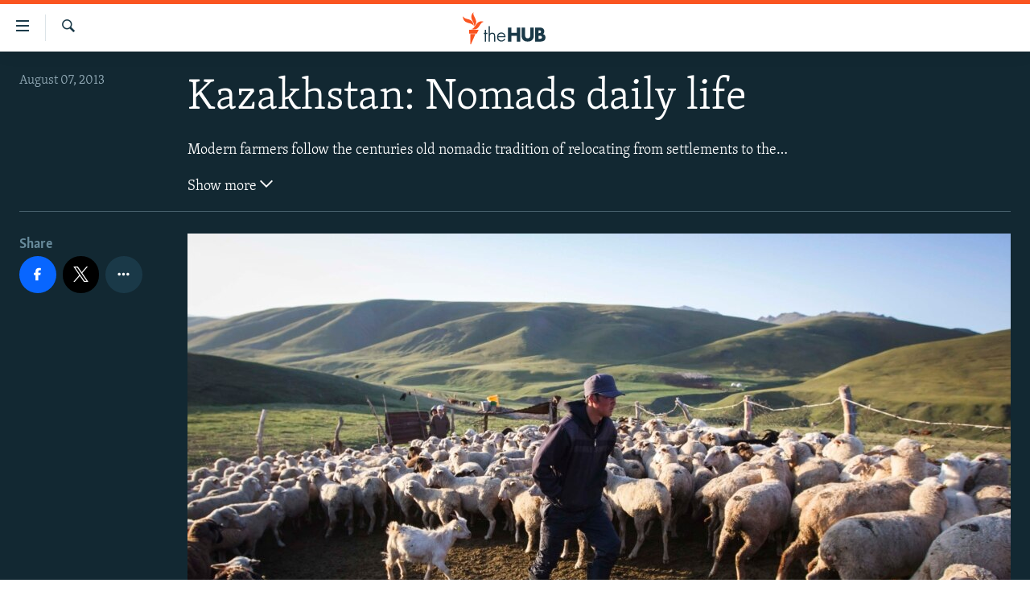

--- FILE ---
content_type: text/html; charset=utf-8
request_url: https://thehub.rferl.org/a/25069097.html
body_size: 7543
content:

<!DOCTYPE html>
<html lang="en" dir="ltr" class="no-js">
<head>
<link href="/Content/responsive/RFE/en-US-PHOTO/RFE-en-US-PHOTO.css?&amp;av=0.0.0.0&amp;cb=367" rel="stylesheet"/>
<script src="//tags.tiqcdn.com/utag////utag.sync.js"></script> <script type='text/javascript' src='https://www.youtube.com/iframe_api' async></script>
<script type="text/javascript">
//a general 'js' detection, must be on top level in <head>, due to CSS performance
document.documentElement.className = "js";
var cacheBuster = "367";
var appBaseUrl = "/";
var imgEnhancerBreakpoints = [0, 144, 256, 408, 650, 1023, 1597];
var isLoggingEnabled = false;
var isPreviewPage = false;
var isLivePreviewPage = false;
if (!isPreviewPage) {
window.RFE = window.RFE || {};
window.RFE.cacheEnabledByParam = window.location.href.indexOf('nocache=1') === -1;
const url = new URL(window.location.href);
const params = new URLSearchParams(url.search);
// Remove the 'nocache' parameter
params.delete('nocache');
// Update the URL without the 'nocache' parameter
url.search = params.toString();
window.history.replaceState(null, '', url.toString());
} else {
window.addEventListener('load', function() {
const links = window.document.links;
for (let i = 0; i < links.length; i++) {
links[i].href = '#';
links[i].target = '_self';
}
})
}
var pwaEnabled = false;
var swCacheDisabled;
</script>
<meta charset="utf-8" />
<title>Kazakhstan: Nomads daily life</title>
<meta name="description" content=" Modern farmers follow the centuries old nomadic tradition of relocating from settlements to the plateau to tend to their livestock for a summer season. Reuters photographer Shamil Zhumatov takes a look athe daily life of nowadays farmers from the mountainous Assy plateau, about 2,500 meters (8,202 feet) above sea level, some 90 kilometres (56 miles) east of Almaty " />
<meta name="keywords" content="" />
<meta name="viewport" content="width=device-width, initial-scale=1.0" />
<meta http-equiv="X-UA-Compatible" content="IE=edge" />
<meta name="robots" content="noindex, nofollow">
<link href="https://thehub.rferl.org/a/25069097.html" rel="canonical" />
<meta name="apple-mobile-web-app-title" content="RFE/RL" />
<meta name="apple-mobile-web-app-status-bar-style" content="black" />
<meta name="apple-itunes-app" content="app-id=475986784, app-argument=//25069097.ltr" />
<meta content="Kazakhstan: Nomads daily life" property="og:title" />
<meta content=" Modern farmers follow the centuries old nomadic tradition of relocating from settlements to the plateau to tend to their livestock for a summer season. Reuters photographer Shamil Zhumatov takes a look athe daily life of nowadays farmers from the mountainous Assy plateau, about 2,500 meters (8,202 feet) above sea level, some 90 kilometres (56 miles) east of Almaty " property="og:description" />
<meta content="article" property="og:type" />
<meta content="https://thehub.rferl.org/a/25069097.html" property="og:url" />
<meta content="Radio Free Europe / Radio Liberty" property="og:site_name" />
<meta content="https://gdb.rferl.org/a3394d10-9e53-4c9c-8808-5a7f81d06b11_w1200_h630.jpg" property="og:image" />
<meta content="1200" property="og:image:width" />
<meta content="630" property="og:image:height" />
<meta content="568280086670706" property="fb:app_id" />
<meta content="gallery" name="twitter:card" />
<meta content="@SomeAccount" name="twitter:site" />
<meta content="https://gdb.rferl.org/a3394d10-9e53-4c9c-8808-5a7f81d06b11_w1200_h630.jpg" name="twitter:image" />
<meta content="Kazakhstan: Nomads daily life" name="twitter:title" />
<meta content=" Modern farmers follow the centuries old nomadic tradition of relocating from settlements to the plateau to tend to their livestock for a summer season. Reuters photographer Shamil Zhumatov takes a look athe daily life of nowadays farmers from the mountainous Assy plateau, about 2,500 meters (8,202 feet) above sea level, some 90 kilometres (56 miles) east of Almaty " name="twitter:description" />
<script type="application/ld+json">{"articleSection":"","isAccessibleForFree":true,"headline":"Kazakhstan: Nomads daily life","inLanguage":"en-US-PHOTO","keywords":"","author":{"@type":"Person","name":"RFE/RL"},"datePublished":"2013-08-07 13:43:00Z","dateModified":"2013-08-07 13:52:29Z","publisher":{"logo":{"width":512,"height":220,"@type":"ImageObject","url":"https://thehub.rferl.org/Content/responsive/RFE/en-US-PHOTO/img/logo.png"},"@type":"NewsMediaOrganization","url":"https://thehub.rferl.org","sameAs":["https://facebook.com","https://twitter.com","https://www.youtube.com","https://www.instagram.com/"],"name":"RFE/RL","alternateName":""},"@context":"https://schema.org","@type":"NewsArticle","mainEntityOfPage":"https://thehub.rferl.org/a/25069097.html","url":"https://thehub.rferl.org/a/25069097.html","description":" Modern farmers follow the centuries old nomadic tradition of relocating from settlements to the plateau to tend to their livestock for a summer season. Reuters photographer Shamil Zhumatov takes a look athe daily life of nowadays farmers from the mountainous Assy plateau, about 2,500 meters (8,202 feet) above sea level, some 90 kilometres (56 miles) east of Almaty ","image":{"width":1080,"height":608,"@type":"ImageObject","url":"https://gdb.rferl.org/a3394d10-9e53-4c9c-8808-5a7f81d06b11_w1080_h608.jpg"},"name":"Kazakhstan: Nomads daily life"}</script>
<script src="/Scripts/responsive/infographics.b?v=dVbZ-Cza7s4UoO3BqYSZdbxQZVF4BOLP5EfYDs4kqEo1&amp;av=0.0.0.0&amp;cb=367"></script>
<script src="/Scripts/responsive/loader.b?v=k-Glo3PZlmeSvzVLLV34AUzI5LZTYyUXn8VqJH3e4ug1&amp;av=0.0.0.0&amp;cb=367"></script>
<link rel="icon" type="image/svg+xml" href="/Content/responsive/RFE/img/webApp/favicon.svg" />
<link rel="alternate icon" href="/Content/responsive/RFE/img/webApp/favicon.ico" />
<link rel="mask-icon" color="#ea6903" href="/Content/responsive/RFE/img/webApp/favicon_safari.svg" />
<link rel="apple-touch-icon" sizes="152x152" href="/Content/responsive/RFE/img/webApp/ico-152x152.png" />
<link rel="apple-touch-icon" sizes="144x144" href="/Content/responsive/RFE/img/webApp/ico-144x144.png" />
<link rel="apple-touch-icon" sizes="114x114" href="/Content/responsive/RFE/img/webApp/ico-114x114.png" />
<link rel="apple-touch-icon" sizes="72x72" href="/Content/responsive/RFE/img/webApp/ico-72x72.png" />
<link rel="apple-touch-icon-precomposed" href="/Content/responsive/RFE/img/webApp/ico-57x57.png" />
<link rel="icon" sizes="192x192" href="/Content/responsive/RFE/img/webApp/ico-192x192.png" />
<link rel="icon" sizes="128x128" href="/Content/responsive/RFE/img/webApp/ico-128x128.png" />
<meta name="msapplication-TileColor" content="#ffffff" />
<meta name="msapplication-TileImage" content="/Content/responsive/RFE/img/webApp/ico-144x144.png" />
<link rel="preload" href="/Content/responsive/fonts/Skolar-Lt_Latin_v2.woff" type="font/woff" as="font" crossorigin="anonymous" />
<link rel="alternate" type="application/rss+xml" title="RFE/RL - Top Stories [RSS]" href="/api/" />
<link rel="sitemap" type="application/rss+xml" href="/sitemap.xml" />
</head>
<body class=" nav-no-loaded cc_theme pg-media pg-photoblog js-category-to-nav nojs-images ">
<noscript><iframe src="https://www.googletagmanager.com/ns.html?id=GTM-WXZBPZ" height="0" width="0" style="display:none;visibility:hidden"></iframe></noscript><script type="text/javascript" data-cookiecategory="analytics">
GetErrorDiv("divAnalyticsTagError", "Some mandatory field of Google tag are not set for current site and therefore analytics tag data json couldn't be rendered!", newLine, true);
if (top.location === self.location) { //if not inside of an IFrame
var renderGtm = "true";
if (renderGtm === "true") {
(function(w,d,s,l,i){w[l]=w[l]||[];w[l].push({'gtm.start':new Date().getTime(),event:'gtm.js'});var f=d.getElementsByTagName(s)[0],j=d.createElement(s),dl=l!='dataLayer'?'&l='+l:'';j.async=true;j.src='//www.googletagmanager.com/gtm.js?id='+i+dl;f.parentNode.insertBefore(j,f);})(window,document,'script','dataLayer','GTM-WXZBPZ');
}
}
</script>
<!--Analytics tag js version start-->
<script type="text/javascript" data-cookiecategory="analytics">
//'Some mandatory field of Tealium tag is not set for current site and therefore analytics tag data json couldn't be rendered!';
if(window.top!== window.self&&utag_data.page_type==="snippet"){utag_data.page_type = 'iframe';}
try{if(window.top!==window.self&&window.self.location.hostname===window.top.location.hostname){utag_data.platform = 'self-embed';utag_data.platform_short = 'se';}}catch(e){if(window.top!==window.self&&window.self.location.search.includes("platformType=self-embed")){utag_data.platform = 'cross-promo';utag_data.platform_short = 'cp';}}
//'Some mandatory field of Tealium tag is not set for current site and therefore analytics tag, script and noscript couldn't be rendered!';
</script>
<!--Analytics tag js version end-->
<div id="divAnalyticsTagNoScriptGeneralError" style="display: none">Some mandatory field of analytics tag is not set for current site and therefore analytics tag, script and noscript couldn&#39;t be rendered!</div>
<!--*** Accessibility links - For ScreenReaders only ***-->
<section>
<div class="sr-only">
<h2>Accessibility links</h2>
<ul>
<li><a href="#content" data-disable-smooth-scroll="1">Skip to main content</a></li>
<li><a href="#navigation" data-disable-smooth-scroll="1">Skip to main Navigation</a></li>
<li><a href="#txtHeaderSearch" data-disable-smooth-scroll="1">Skip to Search</a></li>
</ul>
</div>
</section>
<div dir="ltr">
<div id="page">
<aside>
<div class="c-lightbox overlay-modal">
<div class="c-lightbox__intro">
<h2 class="c-lightbox__intro-title"></h2>
<button class="btn btn--rounded c-lightbox__btn c-lightbox__intro-next" title="Next">
<span class="ico ico--rounded ico-chevron-forward"></span>
<span class="sr-only">Next</span>
</button>
</div>
<div class="c-lightbox__nav">
<button class="btn btn--rounded c-lightbox__btn c-lightbox__btn--close" title="Close">
<span class="ico ico--rounded ico-close"></span>
<span class="sr-only">Close</span>
</button>
<button class="btn btn--rounded c-lightbox__btn c-lightbox__btn--prev" title="Previous">
<span class="ico ico--rounded ico-chevron-backward"></span>
<span class="sr-only">Previous</span>
</button>
<button class="btn btn--rounded c-lightbox__btn c-lightbox__btn--next" title="Next">
<span class="ico ico--rounded ico-chevron-forward"></span>
<span class="sr-only">Next</span>
</button>
</div>
<div class="c-lightbox__content-wrap">
<figure class="c-lightbox__content">
<span class="c-spinner c-spinner--lightbox">
<img src="/Content/responsive/img/player-spinner.png"
alt="please wait"
title="please wait" />
</span>
<div class="c-lightbox__img">
<div class="thumb">
<img src="" alt="" />
</div>
</div>
<figcaption>
<div class="c-lightbox__info c-lightbox__info--foot">
<span class="c-lightbox__counter"></span>
<span class="caption c-lightbox__caption"></span>
</div>
</figcaption>
</figure>
</div>
<div class="hidden">
<div class="content-advisory__box content-advisory__box--lightbox">
<span class="content-advisory__box-text">This image contains sensitive content which some people may find offensive or disturbing.</span>
<button class="btn btn--transparent content-advisory__box-btn m-t-md" value="text" type="button">
<span class="btn__text">
Click to reveal
</span>
</button>
</div>
</div>
</div>
<div class="print-dialogue">
<div class="container">
<h3 class="print-dialogue__title section-head">Print Options:</h3>
<div class="print-dialogue__opts">
<ul class="print-dialogue__opt-group">
<li class="form__group form__group--checkbox">
<input class="form__check " id="checkboxImages" name="checkboxImages" type="checkbox" checked="checked" />
<label for="checkboxImages" class="form__label m-t-md">Images</label>
</li>
<li class="form__group form__group--checkbox">
<input class="form__check " id="checkboxMultimedia" name="checkboxMultimedia" type="checkbox" checked="checked" />
<label for="checkboxMultimedia" class="form__label m-t-md">Multimedia</label>
</li>
</ul>
<ul class="print-dialogue__opt-group">
<li class="form__group form__group--checkbox">
<input class="form__check " id="checkboxEmbedded" name="checkboxEmbedded" type="checkbox" checked="checked" />
<label for="checkboxEmbedded" class="form__label m-t-md">Embedded Content</label>
</li>
<li class="form__group form__group--checkbox">
<input class="form__check " id="checkboxComments" name="checkboxComments" type="checkbox" />
<label for="checkboxComments" class="form__label m-t-md"> Comments</label>
</li>
</ul>
</div>
<div class="print-dialogue__buttons">
<button class="btn btn--secondary close-button" type="button" title="Cancel">
<span class="btn__text ">Cancel</span>
</button>
<button class="btn btn-cust-print m-l-sm" type="button" title="Print">
<span class="btn__text ">Print</span>
</button>
</div>
</div>
</div>
<div class="ctc-message pos-fix">
<div class="ctc-message__inner">Link has been copied to clipboard</div>
</div>
</aside>
<div class="hdr-20">
<div class="hdr-20__inner">
<div class="hdr-20__max pos-rel">
<div class="hdr-20__side hdr-20__side--primary d-flex">
<label data-for="main-menu-ctrl" data-switcher-trigger="true" data-switch-target="main-menu-ctrl" class="burger hdr-trigger pos-rel trans-trigger" data-trans-evt="click" data-trans-id="menu">
<span class="ico ico-close hdr-trigger__ico hdr-trigger__ico--close burger__ico burger__ico--close"></span>
<span class="ico ico-menu hdr-trigger__ico hdr-trigger__ico--open burger__ico burger__ico--open"></span>
</label>
<div class="menu-pnl pos-fix trans-target" data-switch-target="main-menu-ctrl" data-trans-id="menu">
<div class="menu-pnl__inner">
<nav class="main-nav menu-pnl__item menu-pnl__item--first">
<ul class="main-nav__list accordeon" data-analytics-tales="false" data-promo-name="link" data-location-name="nav,secnav">
<li class="main-nav__item">
<a class="main-nav__item-name main-nav__item-name--link" href="/z/21677" title="Videos" data-item-name="videos" >Videos</a>
</li>
<li class="main-nav__item accordeon__item" data-switch-target="menu-item-2868">
<label class="main-nav__item-name main-nav__item-name--label accordeon__control-label" data-switcher-trigger="true" data-for="menu-item-2868">
Photos
<span class="ico ico-chevron-down main-nav__chev"></span>
</label>
<div class="main-nav__sub-list">
<a class="main-nav__item-name main-nav__item-name--link main-nav__item-name--sub" href="/z/20727" title="Latest Photogalleris" data-item-name="photos" >Latest Photogalleris</a>
<a class="main-nav__item-name main-nav__item-name--link main-nav__item-name--sub" href="/z/21674" title="From the Archives" data-item-name="from-the-archives" >From the Archives</a>
<a class="main-nav__item-name main-nav__item-name--link main-nav__item-name--sub" href="/z/21676" title="Photo Packages" data-item-name="photo-packages" >Photo Packages</a>
</div>
</li>
<li class="main-nav__item">
<a class="main-nav__item-name main-nav__item-name--link" href="/z/21678" title="Infographics" data-item-name="infographics" >Infographics</a>
</li>
<li class="main-nav__item">
<a class="main-nav__item-name main-nav__item-name--link" href="/userupload.html" title="User Upload" >User Upload</a>
</li>
</ul>
</nav>
</div>
</div>
<label data-for="top-search-ctrl" data-switcher-trigger="true" data-switch-target="top-search-ctrl" class="top-srch-trigger hdr-trigger">
<span class="ico ico-close hdr-trigger__ico hdr-trigger__ico--close top-srch-trigger__ico top-srch-trigger__ico--close"></span>
<span class="ico ico-search hdr-trigger__ico hdr-trigger__ico--open top-srch-trigger__ico top-srch-trigger__ico--open"></span>
</label>
<div class="srch-top srch-top--in-header" data-switch-target="top-search-ctrl">
<div class="container">
<form action="/s" class="srch-top__form srch-top__form--in-header" id="form-topSearchHeader" method="get" role="search"><label for="txtHeaderSearch" class="sr-only">Search</label>
<input type="text" id="txtHeaderSearch" name="k" placeholder="Search" accesskey="s" value="" class="srch-top__input analyticstag-event" onkeydown="if (event.keyCode === 13) { FireAnalyticsTagEventOnSearch('search', $dom.get('#txtHeaderSearch')[0].value) }" />
<button title="Search" type="submit" class="btn btn--top-srch analyticstag-event" onclick="FireAnalyticsTagEventOnSearch('search', $dom.get('#txtHeaderSearch')[0].value) ">
<span class="ico ico-search"></span>
</button></form>
</div>
</div>
<a href="/" class="main-logo-link">
<img src="/Content/responsive/RFE/en-US-PHOTO/img/logo-compact.svg" class="main-logo main-logo--comp" alt="site logo">
</a>
</div>
<div class="hdr-20__side hdr-20__side--secondary d-flex">
<a href="/s" title="Search" class="hdr-20__secondary-item hdr-20__secondary-item--search" data-item-name="search">
<span class="ico ico-search hdr-20__secondary-icon hdr-20__secondary-icon--search"></span>
</a>
<div class="srch-bottom">
<form action="/s" class="srch-bottom__form d-flex" id="form-bottomSearch" method="get" role="search"><label for="txtSearch" class="sr-only">Search</label>
<input type="search" id="txtSearch" name="k" placeholder="Search" accesskey="s" value="" class="srch-bottom__input analyticstag-event" onkeydown="if (event.keyCode === 13) { FireAnalyticsTagEventOnSearch('search', $dom.get('#txtSearch')[0].value) }" />
<button title="Search" type="submit" class="btn btn--bottom-srch analyticstag-event" onclick="FireAnalyticsTagEventOnSearch('search', $dom.get('#txtSearch')[0].value) ">
<span class="ico ico-search"></span>
</button></form>
</div>
</div>
<img src="/Content/responsive/RFE/en-US-PHOTO/img/logo-print.gif" class="logo-print" alt="site logo">
<img src="/Content/responsive/RFE/en-US-PHOTO/img/logo-print_color.png" class="logo-print logo-print--color" alt="site logo">
</div>
</div>
</div>
<div class="c-hlights c-hlights--breaking c-hlights--no-item" data-hlight-display="mobile,desktop">
<div class="c-hlights__wrap container p-0">
<div class="c-hlights__nav">
<a role="button" href="#" title="Previous">
<span class="ico ico-chevron-backward m-0"></span>
<span class="sr-only">Previous</span>
</a>
<a role="button" href="#" title="Next">
<span class="ico ico-chevron-forward m-0"></span>
<span class="sr-only">Next</span>
</a>
</div>
<span class="c-hlights__label">
<span class="">Breaking News</span>
<span class="switcher-trigger">
<label data-for="more-less-1" data-switcher-trigger="true" class="switcher-trigger__label switcher-trigger__label--more p-b-0" title="Show more">
<span class="ico ico-chevron-down"></span>
</label>
<label data-for="more-less-1" data-switcher-trigger="true" class="switcher-trigger__label switcher-trigger__label--less p-b-0" title="Show less">
<span class="ico ico-chevron-up"></span>
</label>
</span>
</span>
<ul class="c-hlights__items switcher-target" data-switch-target="more-less-1">
</ul>
</div>
</div> <div id="content">
<div class="media-container">
<div class="container">
<div class="hdr-container row">
<div class="col-category col-xs-12 col-md-2 pull-left"></div><div class="col-title col-xs-12 col-md-10 pull-right"> <h1 class="">
Kazakhstan: Nomads daily life
</h1>
</div><div class="col-publishing-details col-xs-12 col-sm-12 col-md-2 pull-left"> <div class="publishing-details ">
<div class="published">
<span class="date" >
<time pubdate="pubdate" datetime="2013-08-07T15:43:00+01:00">
August 07, 2013
</time>
</span>
</div>
</div>
</div><div class="col-title col-xs-12 col-md-10 pull-right content-offset"> <div id="article-content">
<div class="wsw switcher-target switcher-target--inline" data-switch-target="more-less-25069097">
Modern farmers follow the centuries old nomadic tradition of relocating from settlements to the plateau to tend to their livestock for a summer season. Reuters photographer Shamil Zhumatov takes a look athe daily life of nowadays farmers from the mountainous Assy plateau, about 2,500 meters (8,202 feet) above sea level, some 90 kilometres (56 miles) east of Almaty
</div>
<div class="switcher-trigger ">
<label data-for="more-less-25069097" data-switcher-trigger="true" class="switcher-trigger__label switcher-trigger__label--more" title="Show more">
Show more
<span class="ico ico-chevron-down"></span>
</label>
<label data-for="more-less-25069097" data-switcher-trigger="true" class="switcher-trigger__label switcher-trigger__label--less" title="Show less">
Show less
<span class="ico ico-chevron-up"></span>
</label>
</div>
</div>
</div><div class="col-lg-12 separator"> <div class="separator">
<hr class="title-line" />
</div>
</div>
<div class="col-multimedia col-xs-12 col-md-10 pull-right">
<div id="galleryItems">
<figure class="media-pholder gallery-item js-media-expand">
<div class="img-wrap img-wrap--gallery">
<div class="thumb">
<img src="https://gdb.rferl.org/a3394d10-9e53-4c9c-8808-5a7f81d06b11_w1024_q10_s.jpg" alt="Shepherd Panarbek Madiyar walks inside an enclosure with sheep and goats on the mountainous Assy plateau" class="img-wrap--gallery" />
</div>
</div>
<figcaption>
<div class="img-desc img-desc--inverted d-flex">
<span class="img-number">1</span>
<span class="caption caption--inverted">Shepherd Panarbek Madiyar walks inside an enclosure with sheep and goats on the mountainous Assy plateau</span>
</div>
</figcaption>
</figure>
<figure class="media-pholder gallery-item js-media-expand">
<div class="img-wrap img-wrap--gallery">
<div class="thumb">
<img src="https://gdb.rferl.org/02906803-a4ae-40d7-aa54-0fc2f134bfc5_w1024_q10_s.jpg" alt="A farmer&amp;#39;s yurt, or traditional nomad felt tent, is seen in front of a Soviet-era observatory" class="img-wrap--gallery" />
</div>
</div>
<figcaption>
<div class="img-desc img-desc--inverted d-flex">
<span class="img-number">2</span>
<span class="caption caption--inverted">A farmer&#39;s yurt, or traditional nomad felt tent, is seen in front of a Soviet-era observatory</span>
</div>
</figcaption>
</figure>
<figure class="media-pholder gallery-item js-media-expand">
<div class="img-wrap img-wrap--gallery">
<div class="thumb">
<img src="https://gdb.rferl.org/21e307b8-e2c9-483f-9e32-4fd3f6d3d768_w1024_q10_s.jpg" alt="&amp;nbsp;Nurtleu, who is one and a half years old, pushes his pram in front of his family&amp;#39;s yurts." class="img-wrap--gallery" />
</div>
</div>
<figcaption>
<div class="img-desc img-desc--inverted d-flex">
<span class="img-number">3</span>
<span class="caption caption--inverted">&nbsp;Nurtleu, who is one and a half years old, pushes his pram in front of his family&#39;s yurts.</span>
</div>
</figcaption>
</figure>
<figure class="media-pholder gallery-item js-media-expand">
<div class="img-wrap img-wrap--gallery">
<div class="thumb">
<img src="https://gdb.rferl.org/b0b81949-eaf6-48d1-ad9f-66beefa2aadd_w1024_q10_s.jpg" alt="Dzhamilya Boribayeva, a farmer&amp;#39;s wife, milks a horse." class="img-wrap--gallery" />
</div>
</div>
<figcaption>
<div class="img-desc img-desc--inverted d-flex">
<span class="img-number">4</span>
<span class="caption caption--inverted">Dzhamilya Boribayeva, a farmer&#39;s wife, milks a horse.</span>
</div>
</figcaption>
</figure>
<p class="buttons btn--load-more">
<a class="btn link-showMore btn__text" data-ajax="true" data-ajax-method="GET" data-ajax-mode="after" data-ajax-update="#galleryItems" data-ajax-url="/a/25069097/p1.html?wjs=1" href="/a/25069097/p1.html">Load more</a>
</p>
</div>
</div>
<div class="col-xs-12 col-md-2 pull-left article-share pos-rel">
<div class="share--box">
<aside class="share flex-column js-share--apply-sticky js-share--expandable js-share--horizontal" >
<span class="label label--share">Share</span>
<ul class="share__list">
<li class="share__item">
<a href="https://facebook.com/sharer.php?u=%2fa%2f25069097.html"
data-analytics-text="share_on_facebook"
title="Facebook" target="_blank"
class="btn btn--rounded btn-facebook js-social-btn">
<span class="ico ico--rounded ico-facebook ico--l"></span>
</a>
</li>
<li class="share__item">
<a href="https://twitter.com/share?url=%2fa%2f25069097.html&amp;text=Kazakhstan%3a+Nomads+daily+life"
data-analytics-text="share_on_twitter"
title="X (Twitter)" target="_blank"
class="btn btn--rounded btn-twitter js-social-btn">
<span class="ico ico--rounded ico-twitter ico--l"></span>
</a>
</li>
<li class="share__item share__item--additional">
<div class="ctc">
<input type="text" class="ctc__input" readonly="readonly">
<button class="btn btn--rounded btn--ctc ctc__button" value="text" role="copy link" js-href="/a/25069097.html" title="copy link">
<span class="ico ico-content-copy ico--rounded ico--l"></span>
</button>
</div>
</li>
<li class="share__item share__item--additional">
<a href="mailto:?body=%2fa%2f25069097.html&amp;subject=Kazakhstan: Nomads daily life"
title="Email"
class="btn btn--rounded btn-email ">
<span class="ico ico--rounded ico-email ico--l"></span>
</a>
</li>
<li class="share__item share__item--sharing-more">
<a title="More options" data-title-additional="Fewer options" class="btn btn--rounded btn--show-more hidden">
<span class="ico ico--rounded ico-ellipsis ico--l"></span>
</a>
</li>
</ul>
</aside>
<div class="sticky-share-container" style="display:none">
<div class="container">
<a href="https://thehub.rferl.org" id="logo-sticky-share">&nbsp;</a>
<div class="pg-title pg-title--sticky-share">
Kazakhstan: Nomads daily life
</div>
<div class="sticked-nav-actions">
<aside class="share share--sticky js-share--expandable">
<span class="label label--share">share</span>
<ul class="share__list">
<li class="share__item share__item--horizontal">
<a href="https://facebook.com/sharer.php?u=%2fa%2f25069097.html"
data-analytics-text="share_on_facebook"
title="Facebook" target="_blank"
class="btn btn--rounded btn-facebook js-social-btn">
<span class="ico ico--rounded ico-facebook ico--s"></span>
</a>
</li>
<li class="share__item share__item--horizontal">
<a href="https://twitter.com/share?url=%2fa%2f25069097.html&amp;text=Kazakhstan%3a+Nomads+daily+life"
data-analytics-text="share_on_twitter"
title="X (Twitter)" target="_blank"
class="btn btn--rounded btn-twitter js-social-btn">
<span class="ico ico--rounded ico-twitter ico--s"></span>
</a>
</li>
<li class="share__item share__item--horizontal">
<div class="ctc">
<input type="text" class="ctc__input" readonly="readonly">
<button class="btn btn--rounded btn--ctc ctc__button" value="text" role="copy link" js-href="/a/25069097.html" title="copy link">
<span class="ico ico-content-copy ico--rounded ico--s"></span>
</button>
</div>
</li>
<li class="share__item share__item--additional share__item--horizontal">
<a href="mailto:?body=%2fa%2f25069097.html&amp;subject=Kazakhstan: Nomads daily life"
title="Email"
class="btn btn--rounded btn-email ">
<span class="ico ico--rounded ico-email ico--s"></span>
</a>
</li>
<li class="share__item share__item--sharing-more">
<a title="More options" data-title-additional="Fewer options" class="btn btn--rounded btn--show-more hidden">
<span class="ico ico--rounded ico-ellipsis ico--s"></span>
</a>
</li>
</ul>
</aside>
</div>
</div>
</div>
</div>
</div>
</div>
</div>
</div>
<div class="container" id="more-info">
<div class="body-container">
<div class="row">
<div data-lbox-embed-gallery="true">
<div data-lbox-gallery-item-src="https://gdb.rferl.org/a3394d10-9e53-4c9c-8808-5a7f81d06b11_w1024_q10_s.jpg" data-lbox-gallery-item-title="Shepherd Panarbek Madiyar walks inside an enclosure with sheep and goats on the mountainous Assy plateau" data-lbox-gallery-item-advisory="false"></div>
<div data-lbox-gallery-item-src="https://gdb.rferl.org/02906803-a4ae-40d7-aa54-0fc2f134bfc5_w1024_q10_s.jpg" data-lbox-gallery-item-title="A farmer&amp;#39;s yurt, or traditional nomad felt tent, is seen in front of a Soviet-era observatory" data-lbox-gallery-item-advisory="false"></div>
<div data-lbox-gallery-item-src="https://gdb.rferl.org/21e307b8-e2c9-483f-9e32-4fd3f6d3d768_w1024_q10_s.jpg" data-lbox-gallery-item-title="&amp;nbsp;Nurtleu, who is one and a half years old, pushes his pram in front of his family&amp;#39;s yurts." data-lbox-gallery-item-advisory="false"></div>
<div data-lbox-gallery-item-src="https://gdb.rferl.org/b0b81949-eaf6-48d1-ad9f-66beefa2aadd_w1024_q10_s.jpg" data-lbox-gallery-item-title="Dzhamilya Boribayeva, a farmer&amp;#39;s wife, milks a horse." data-lbox-gallery-item-advisory="false"></div>
<div data-lbox-gallery-item-src="https://gdb.rferl.org/d1d43239-6ce9-443b-a79e-dc467ed18528_w1024_q10_s.jpg" data-lbox-gallery-item-title="Sheep graze near yurts." data-lbox-gallery-item-advisory="false"></div>
<div data-lbox-gallery-item-src="https://gdb.rferl.org/509a2484-d0eb-49c4-9fac-e71cdbb0ba44_w1024_q10_s.jpg" data-lbox-gallery-item-title="Zhambytai Zhumaliyava (L), a farmer&amp;#39;s wife, and her granddaughter Ayazhan prepare traditional kurt cheese balls for drying inside a yurt" data-lbox-gallery-item-advisory="false"></div>
<div data-lbox-gallery-item-src="https://gdb.rferl.org/23bcf8e0-5593-49a2-9c0a-90befe32399f_w1024_q10_s.jpg" data-lbox-gallery-item-title="A family has breakfast inside a yurt." data-lbox-gallery-item-advisory="false"></div>
<div data-lbox-gallery-item-src="https://gdb.rferl.org/ce35aebd-705c-4fd3-9a12-a433a030128b_w1024_q10_s.jpg" data-lbox-gallery-item-title="Farmer Turgynbay Erkinbekov (L), 70, talks to his one-and-a-half-year-old grandson Nurtleu near their horses." data-lbox-gallery-item-advisory="false"></div>
<div data-lbox-gallery-item-src="https://gdb.rferl.org/05614003-1c8a-4481-ab69-a8747a10ac63_w1024_q10_s.jpg" data-lbox-gallery-item-title="Horses graze near yurts." data-lbox-gallery-item-advisory="false"></div>
<div data-lbox-gallery-item-src="https://gdb.rferl.org/000715ce-0607-40b7-ab2d-d67088c2558e_w1024_q10_s.jpg" data-lbox-gallery-item-title="&amp;nbsp;A newly born baby goat stands inside an enclosure on the mountainous Assy plateau." data-lbox-gallery-item-advisory="false"></div>
<div data-lbox-gallery-item-src="https://gdb.rferl.org/4e01e889-cd84-4c32-a602-12aa13f47033_w1024_q10_s.jpg" data-lbox-gallery-item-title="Horses graze on the mountainous Assy plateau." data-lbox-gallery-item-advisory="false"></div>
</div>
<div class="col-xs-12 col-md-7 col-md-offset-2 pull-left"> <div class="content-offset">
</div>
</div>
</div>
</div>
</div>
</div>
<footer role="contentinfo">
<div id="foot" class="foot">
<div class="container">
<div class="foot-nav collapsed" id="foot-nav">
<div class="menu">
<ul class="items">
<li class="socials block-socials">
<span class="handler" id="socials-handler">
Follow Us
</span>
<div class="inner">
<ul class="subitems follow">
<li>
<a href="https://facebook.com" title="Follow us on Facebook" data-analytics-text="follow_on_facebook" class="btn btn--rounded js-social-btn btn-facebook" target="_blank" rel="noopener">
<span class="ico ico-facebook-alt ico--rounded"></span>
</a>
</li>
<li>
<a href="https://twitter.com" title="Follow us on Twitter" data-analytics-text="follow_on_twitter" class="btn btn--rounded js-social-btn btn-twitter" target="_blank" rel="noopener">
<span class="ico ico-twitter ico--rounded"></span>
</a>
</li>
<li>
<a href="https://www.youtube.com" title="Follow us on Youtube" data-analytics-text="follow_on_youtube" class="btn btn--rounded js-social-btn btn-youtube" target="_blank" rel="noopener">
<span class="ico ico-youtube ico--rounded"></span>
</a>
</li>
<li>
<a href="https://www.instagram.com/" title="Follow us on Instagram" data-analytics-text="follow_on_instagram" class="btn btn--rounded js-social-btn btn-instagram" target="_blank" rel="noopener">
<span class="ico ico-instagram ico--rounded"></span>
</a>
</li>
<li>
<a href="/rssfeeds" title="RSS" data-analytics-text="follow_on_rss" class="btn btn--rounded js-social-btn btn-rss" >
<span class="ico ico-rss ico--rounded"></span>
</a>
</li>
<li>
<a href="/podcasts" title="Podcast" data-analytics-text="follow_on_podcast" class="btn btn--rounded js-social-btn btn-podcast" >
<span class="ico ico-podcast ico--rounded"></span>
</a>
</li>
</ul>
</div>
</li>
</ul>
</div>
</div>
<div class="foot__item foot__item--copyrights">
<p class="copyright">Radio Free Europe/Radio Liberty &#169; 2025 RFE/RL, Inc. All Rights Reserved.</p>
</div>
</div>
</div>
</footer> </div>
</div>
<script defer src="/Scripts/responsive/serviceWorkerInstall.js?cb=367"></script>
<script type="text/javascript">
// opera mini - disable ico font
if (navigator.userAgent.match(/Opera Mini/i)) {
document.getElementsByTagName("body")[0].className += " can-not-ff";
}
// mobile browsers test
if (typeof RFE !== 'undefined' && RFE.isMobile) {
if (RFE.isMobile.any()) {
document.getElementsByTagName("body")[0].className += " is-mobile";
}
else {
document.getElementsByTagName("body")[0].className += " is-not-mobile";
}
}
</script>
<script src="/conf.js?x=367" type="text/javascript"></script>
<div class="responsive-indicator">
<div class="visible-xs-block">XS</div>
<div class="visible-sm-block">SM</div>
<div class="visible-md-block">MD</div>
<div class="visible-lg-block">LG</div>
</div>
<script type="text/javascript">
var bar_data = {
"apiId": "25069097",
"apiType": "1",
"isEmbedded": "0",
"culture": "en-US-PHOTO",
"cookieName": "cmsLoggedIn",
"cookieDomain": "thehub.rferl.org"
};
</script>
<div id="scriptLoaderTarget" style="display:none;contain:strict;"></div>
</body>
</html>

--- FILE ---
content_type: image/svg+xml
request_url: https://thehub.rferl.org/Content/responsive/RFE/en-US-PHOTO/img/logo-compact.svg
body_size: 1072
content:
<?xml version="1.0" encoding="UTF-8"?>
<svg id="theHUB" xmlns="http://www.w3.org/2000/svg" viewBox="0 0 232.69 71.58">
  <defs>
    <style>
      .cls-1 {
        fill: #1a3948;
      }

      .cls-1, .cls-2 {
        stroke-width: 0px;
      }

      .cls-2 {
        fill: #fa5420;
      }
    </style>
  </defs>
  <g>
    <path class="cls-2" d="m47.13,21.59c-6.17.72-7.9,7.1-12.54,12.6-6.2,7.36-15.4,3.58-15.4,3.58,6.2-.77,7.98-7.2,12.74-12.68,6.3-7.27,15.2-3.5,15.2-3.5Z"/>
    <path class="cls-2" d="m24.78,32.38s7.71-6.11,4.39-15.11c-2.51-6.79-7.34-11.6-4.78-17.27,0,0-7.64,6.2-4.46,15.11,2.43,6.82,7.41,11.6,4.85,17.27Z"/>
    <path class="cls-2" d="m24.33,31.08s.74-9.91-7.8-13.67C9.86,14.48,2.86,14.76.46,9.02c0,0-.95,9.84,8.11,13.65,6.71,2.82,13.36,2.67,15.76,8.41Z"/>
    <polygon class="cls-2" points="14.17 47.72 31.51 47.72 35.55 39.58 14.17 39.58 14.17 47.72"/>
    <polygon class="cls-2" points="16.94 71.58 18.4 71.58 28.34 48.81 16.94 48.81 16.94 71.58"/>
  </g>
  <g>
    <g>
      <polygon class="cls-1" points="120.16 34.35 120.16 46 108.38 46 108.38 34.35 100.5 34.35 100.5 65.61 108.38 65.61 108.38 52.63 120.16 52.63 120.16 65.61 128.04 65.61 128.04 34.35 120.16 34.35"/>
      <path class="cls-1" d="m150.22,34.35v17.58c0,1.56-.18,3.52-1.54,4.9-.95.99-2.33,1.5-4.11,1.5s-3.16-.5-4.11-1.5c-1.37-1.38-1.54-3.34-1.54-4.9v-17.58h-7.88v17.76c0,3.12.42,6.74,3.56,9.91,3.13,3.16,6.8,3.58,9.97,3.58s6.85-.43,9.97-3.58c3.14-3.17,3.56-6.79,3.56-9.91v-17.76h-7.88Z"/>
      <path class="cls-1" d="m182.07,50.77c-.89-.87-2.2-1.58-3.56-1.96.78-.49,1.44-1.15,1.92-1.93.74-1.17,1.08-2.46,1.08-4.08,0-1.74-.41-4.21-2.35-6.03-2.63-2.43-6.81-2.43-8.18-2.43h-9.88v31.26h12.08c3.77,0,6.54-.89,8.47-2.71,1.68-1.65,2.53-3.81,2.53-6.43,0-3-1.15-4.75-2.11-5.7Zm-8.9-4.8c-1.02.73-2.76.81-3.45.81h-.83v-6.25h.79c1.28,0,2.6,0,3.54.71.32.24,1.08.94,1.08,2.3,0,1.03-.42,1.94-1.12,2.43Zm-4.29,6.71h1.63c1.4,0,3.75,0,4.92,1.06.2.18.87.87.87,2.22,0,.97-.32,1.77-.92,2.32-1.26,1.15-3.58,1.15-5.11,1.15h-1.39v-6.75Z"/>
    </g>
    <g>
      <polygon class="cls-1" points="51.78 46.23 51.78 39.53 49.23 39.53 49.23 46.23 47.13 46.23 47.13 48.64 49.23 48.64 49.23 65.61 51.78 65.61 51.78 48.64 55.1 48.64 55.1 46.23 51.78 46.23"/>
      <path class="cls-1" d="m71.28,48.58c-.68-1.03-2.3-2.77-5.57-2.77-2.76,0-4.47,1.25-5.51,2.57v-16.88h-2.55v34.1h2.55v-10.06c0-1.56.12-3.36.99-4.88.92-1.62,2.39-2.44,4.38-2.44s2.99.91,3.46,1.68c.64.96.69,2.29.69,3.57v12.12h2.55v-12.12c0-1.62-.08-3.46-.99-4.91Z"/>
      <path class="cls-1" d="m95.3,55.64c0-5.99-3.94-10.33-9.37-10.33-4.63,0-9.6,3.19-9.6,10.2,0,6.04,3.92,10.1,9.74,10.1,5.3,0,7.83-3.68,8.67-5.27l.15-.29-2.19-1.26-.16.32c-1.27,2.59-3.58,4.08-6.34,4.08-4.02,0-7.08-3.08-7.24-7.21h16.32v-.34Zm-9.37-7.92c3.38,0,6.07,2.38,6.67,5.83h-13.43c.66-3.46,3.39-5.83,6.76-5.83Z"/>
    </g>
  </g>
</svg>

--- FILE ---
content_type: application/javascript
request_url: https://tags.tiqcdn.com/utag////utag.sync.js
body_size: -41
content:
//tealium universal tag - utag.sync default, Copyright 2013 Tealium.com Inc. All Rights Reserved.
